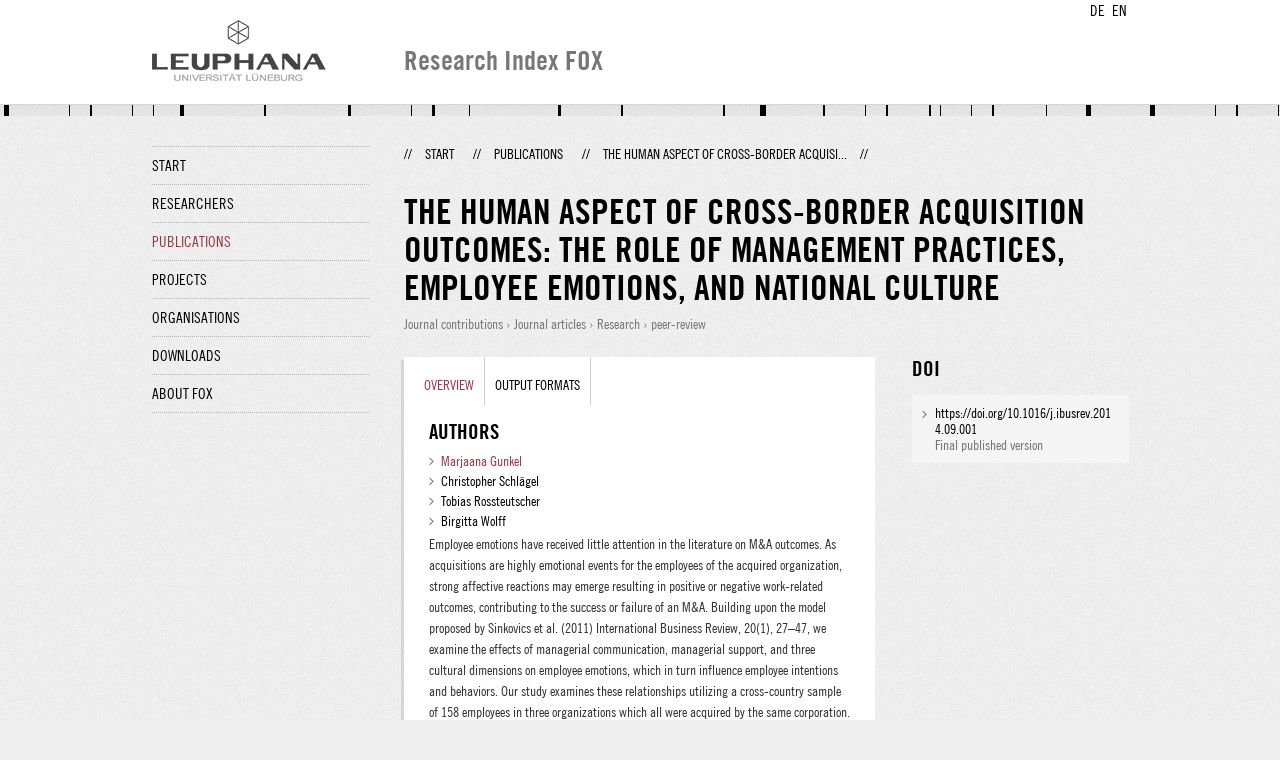

--- FILE ---
content_type: text/html;charset=UTF-8
request_url: http://fox.leuphana.de/portal/en/publications/the-human-aspect-of-crossborder-acquisition-outcomes-the-role-of-management-practices-employee-emotions-and-national-culture(31900859-5daf-4ba2-8ede-58ba2a1e89f2).html
body_size: 6415
content:
<!DOCTYPE html PUBLIC "-//W3C//DTD XHTML 1.1//EN" "http://www.w3.org/TR/xhtml11/DTD/xhtml11.dtd"><html xmlns="http://www.w3.org/1999/xhtml" lang="en" xml:lang="en"><head>
			<meta http-equiv="Content-Type" content="text/html;charset=utf-8" />
			<title>The Human Aspect of Cross-Border Acquisition Outcomes: The Role of Management Practices, Employee Emotions, and National Culture - Leuphana Universität Lüneburg</title><link type="text/css" rel="stylesheet" href="/portal/resources/style/css/combined/portal.css?stamp=1767241903599" /><script type="text/javascript" src="/portal/dwr/engine.js?stamp=1767241903599"></script><script type="text/javascript" src="/portal/dwr/interface/PureFacade.js?stamp=1767241903599"></script><script type="text/javascript" src="/portal/resources/style/lib/prototype.js?stamp=1767241903599"></script><script type="text/javascript" src="/portal/resources/style/js/atira.js?stamp=1767241903599"></script><script type="text/javascript" src="/portal/resources/style/js/atira_chart.js?stamp=1767241903599"></script><script type="text/javascript" src="/portal/dwr/interface/GraphFacade.js?stamp=1767241903599"></script><link type="text/css" rel="stylesheet" href="/portal/resources/style/css/combined/portal.css?stamp=1767241903599" /><script type="text/javascript" src="/portal/resources/style/js/jquery-3.1.1.min.js?stamp=1767241903599"></script><script type="text/javascript" src="/portal/resources/style/js/jquery.jcarousel.js?stamp=1767241903599"></script><script type="text/javascript" src="/portal/resources/style/js/site.js?stamp=1767241903599"></script><!-- start: head --><!-- end: head --><meta name="citation_title" content="The Human Aspect of Cross-Border Acquisition Outcomes: The Role of Management Practices, Employee Emotions, and National Culture" /><meta name="citation_author" content="Marjaana Gunkel" /><meta name="citation_author_email" content="marjaana.gunkel@inkubator.leuphana.de" /><meta name="citation_author" content="Christopher Schlägel" /><meta name="citation_author" content="Tobias Rossteutscher" /><meta name="citation_author" content="Birgitta Wolff" /><meta name="citation_publication_date" content="2015/06/01" /><meta name="citation_doi" content="10.1016/j.ibusrev.2014.09.001" /><meta name="citation_language" content="English" /><meta name="citation_keywords" content="Acquisition; Employee emotions; Cultural dimensions; Structural equation" /><meta name="citation_journal_title" content="International Business Review" /><meta name="citation_issn" content="0969-5931" /><meta name="citation_publisher" content="Elsevier Ltd" /><meta name="citation_volume" content="24" /><meta name="citation_issue" content="3" /><meta name="citation_firstpage" content="394" /><meta name="citation_lastpage" content="408" /></head><body class="en_GB en_GB en webkit">
            <div id="top">
                <div id="header">
                    <div class="wrapper clearfix">
                        <div id="portal-language-switch">
                             <ul>
                                    <li><a class="portal_link locale locale_de_DE" href="http://fox.leuphana.de/portal/de/publications/the-human-aspect-of-crossborder-acquisition-outcomes-the-role-of-management-practices-employee-emotions-and-national-culture(31900859-5daf-4ba2-8ede-58ba2a1e89f2).html" title="DE"><span>DE</span></a></li>
                                    <li><a class="portal_link locale locale_en_GB selected" href="http://fox.leuphana.de/portal/en/publications/the-human-aspect-of-crossborder-acquisition-outcomes-the-role-of-management-practices-employee-emotions-and-national-culture(31900859-5daf-4ba2-8ede-58ba2a1e89f2).html" title="EN"><span>EN</span></a></li>
                            </ul>
                        </div><a class="portal_link logo" href="http://www.leuphana.de/en/research.html"><span>
                            <img src="/portal/resources/style/gfx/leuphana-logo.png" alt="Leuphana Universität Lüneburg" /></span></a>
                        <div id="header-content" class="pull-right">
                            <span class="title">Research Index FOX</span>
                        </div>
                    </div>
                </div>
                <div class="lines"></div>
            </div>
            <div id="container">
                <div class="wrapper">
                    <div class="clearfix">
                        <div class="sidebar pull-left">
                            <div id="secondary-menu">
                                <ul class="dotted-line">
                                    <li><a class="portal_link" href="http://fox.leuphana.de/portal/en/"><span>Start</span></a></li>
                                    <li><a class="portal_link" href="http://fox.leuphana.de/portal/en/persons/index.html"><span>Researchers</span></a>
                                    </li>
                                    <li class="selected"><a class="portal_link" href="http://fox.leuphana.de/portal/en/publications/index.html"><span>Publications</span></a>
                                    </li>
                                    <li><a class="portal_link" href="http://fox.leuphana.de/portal/en/projects/index.html"><span>Projects</span></a>
                                    </li>
                                    <li><a class="portal_link" href="http://fox.leuphana.de/portal/en/organisations/index.html"><span>Organisations</span></a></li>
                                    <li><a class="portal_link" href="http://fox.leuphana.de/portal/en/statistics.html"><span>Downloads</span></a></li>
                                    <li><a class="portal_link" href="http://fox.leuphana.de/portal/en/about.html"><span>About FOX</span></a></li>
                                </ul>
                            </div>
                        </div>
                        <div id="content" class="full-width">
                            <ol class="breadcrumb">
                               <li class="separator">//</li>
                               <li><a class="portal_link" href="http://fox.leuphana.de/portal/en/"><span>Start</span></a></li>
                               <li class="separator">//</li>
			<li><a class="portal_link" href="http://fox.leuphana.de/portal/en/publications/index.html"><span>Publications</span></a></li>
            <li class="separator">//</li>
			<li class="selected">The Human Aspect of Cross-Border Acquisi...</li>
                               <li class="separator">//</li>
                            </ol>
                            <div id="main">
            <div class="view publications_view clearfix">
                <div class="view_title"><div class="rendering rendering_researchoutput  rendering_researchoutput_compact rendering_researchoutput rendering_compact rendering_researchoutput_compact"><h2 class="title"><span>The Human Aspect of Cross-Border Acquisition Outcomes: The Role of Management Practices, Employee Emotions, and National Culture</span></h2><p class="type"><span class="type_family">Research output<span class="type_family_sep">: </span></span><span class="type_classification_parent">Journal contributions<span class="type_parent_sep"> › </span></span><span class="type_classification">Journal articles</span><span class="type_classification"><span class="type_parent_sep"> › </span>Research</span><span class="type_classification"><span class="type_parent_sep"> › </span>peer-review</span></p></div>
                </div>
                <div class="view_container">
                    <div class="view_content">
                        <div class="box">

			<ul class="tabs">
				<li class="selected"><a class="portal_link" href="http://fox.leuphana.de/portal/en/publications/the-human-aspect-of-crossborder-acquisition-outcomes-the-role-of-management-practices-employee-emotions-and-national-culture(31900859-5daf-4ba2-8ede-58ba2a1e89f2).html"><span>Overview</span></a>
				</li>
				<li><a class="portal_link" href="http://fox.leuphana.de/portal/en/publications/the-human-aspect-of-crossborder-acquisition-outcomes-the-role-of-management-practices-employee-emotions-and-national-culture(31900859-5daf-4ba2-8ede-58ba2a1e89f2)/export.html"><span>Output formats</span></a>
				</li>
			</ul>
            <div class="tab_inner clearfix">
                        <h2 style="margin-top: 0;">Authors</h2><div class="rendering rendering_researchoutput  rendering_researchoutput_associatesauthorsclassifiedsummarizedlistportal rendering_contributiontojournal rendering_associatesauthorsclassifiedsummarizedlistportal rendering_contributiontojournal_associatesauthorsclassifiedsummarizedlistportal"><ul class="relations persons"><li><a rel="Person" href="http://fox.leuphana.de/portal/en/persons/marjaana-gunkel(78cbf027-78d0-430f-be9c-f21d1caeb4ce).html" class="link person"><span>Marjaana Gunkel</span></a></li><li class="external">Christopher Schlägel</li><li class="external">Tobias Rossteutscher</li><li class="external">Birgitta Wolff</li></ul></div><div class="rendering rendering_researchoutput  rendering_researchoutput_detailsportal rendering_contributiontojournal rendering_detailsportal rendering_contributiontojournal_detailsportal"><div class="abstract"><div class="textblock">Employee emotions have received little attention in the literature on M&amp;A outcomes. As acquisitions are highly emotional events for the employees of the acquired organization, strong affective reactions may emerge resulting in positive or negative work-related outcomes, contributing to the success or failure of an M&amp;A. Building upon the model proposed by Sinkovics et al. (2011) International Business Review, 20(1), 27–47, we examine the effects of managerial communication, managerial support, and three cultural dimensions on employee emotions, which in turn influence employee intentions and behaviors. Our study examines these relationships utilizing a cross-country sample of 158 employees in three organizations which all were acquired by the same corporation. Our findings reveal that managerial support influences the employees’ emotions as well as active resistance behavior. While managerial communication did not influence the employees’ emotions, it has a direct effect on the employees’ passive resistance behavior. Though cultural dimensions have only a limited effect on the employees’ emotions, all three proposed cultural dimensions have significant direct effects on the employees’ work-related outcomes, such as turnover intention.</div></div><div class="article"><table class="properties"><tbody><tr class="language"><th scope="row">Original language</th><td>English</td></tr><tr><th scope="row">Journal</th><td><a rel="Journal" href="http://fox.leuphana.de/portal/en/journals/international-business-review(2113860e-0572-4cd1-b5b2-65486d60dae5)/publications.html" class="link"><span>International Business Review</span></a></td></tr><tr><th scope="row">Volume</th><td>24</td></tr><tr><th scope="row">Issue number</th><td>3</td></tr><tr><th scope="row">Pages (from-to)</th><td>394-408</td></tr><tr><th scope="row">Number of pages</th><td>15</td></tr><tr><th scope="row">ISSN</th><td>0969-5931</td></tr><tr class="digital_object_identifiers"><th scope="row">DOIs</th><td><ul class="relations digital_object_identifiers"><li><a onclick="window.open(this.href, '_blank','noopener,noreferrer'); return false;" href="https://doi.org/10.1016/j.ibusrev.2014.09.001" class="link"><span>https://doi.org/10.1016/j.ibusrev.2014.09.001</span></a> </li></ul></td></tr><tr class="status"><th scope="row">Publication status</th><td><span class="prefix">Published - </span><span class="date">01.06.2015</span></td></tr></tbody></table></div></div><div class="rendering rendering_keywordable rendering_keywordsextensionportal rendering_keywordable_keywordsextensionportal"><ul class="relations keywords"><h3 class="subheader">ASJC Scopus Subject Areas</h3><li><strong><a href="http://fox.leuphana.de/portal/en/publications/browse.html?uri=/dk/atira/pure/subjectarea/asjc/2000/2003" class="link"><span>Finance</span></a></strong></li><li><strong><a href="http://fox.leuphana.de/portal/en/publications/browse.html?uri=/dk/atira/pure/subjectarea/asjc/1400/1406" class="link"><span>Marketing</span></a></strong></li><li><strong><a href="http://fox.leuphana.de/portal/en/publications/browse.html?uri=/dk/atira/pure/subjectarea/asjc/1400/1408" class="link"><span>Strategy and Management</span></a></strong></li><li><strong><a href="http://fox.leuphana.de/portal/en/publications/browse.html?uri=/dk/atira/pure/subjectarea/asjc/1400/1403" class="link"><span>Business and International Management</span></a></strong></li></ul><ul class="relations keywords"><h3 class="subheader">Research areas</h3><li><strong><a href="http://fox.leuphana.de/portal/en/publications/browse.html?uri=/dk/atira/pure/core/keywords/558218865" class="link"><span>Management studies</span></a></strong> - Acquisition, Employee emotions, Cultural dimensions, Structural equation</li></ul></div><div class="rendering rendering_researchoutput  rendering_researchoutput_publicationrelationsportal rendering_contributiontojournal rendering_publicationrelationsportal rendering_contributiontojournal_publicationrelationsportal"></div>
            </div>
                        </div>
		<div class="related_content_box">
            <h2>Related by journal</h2>
            <div class="box related_content_box"><div class="rendering rendering_researchoutput  rendering_researchoutput_short rendering_contributiontojournal rendering_short rendering_contributiontojournal_short"><h2 class="title"><a rel="ContributionToJournal" href="http://fox.leuphana.de/portal/en/publications/digital-technology-and-global-mobility(c0cc6958-7fbb-4bee-8064-d1dfcf1f7a51).html" class="link"><span>Digital technology and global mobility: Narrative review and directions for future research</span></a></h2>Bucher, J., Lazarova, M. &amp; <a rel="Person" href="http://fox.leuphana.de/portal/en/persons/jurgen-deller(66aabbd3-c452-42a1-8ca2-cadb329065dc).html" class="link person"><span>Deller, J.</span></a>, <span class="date">2025</span>, <span class="journal">In: <a rel="Journal" href="http://fox.leuphana.de/portal/en/journals/international-business-review(2113860e-0572-4cd1-b5b2-65486d60dae5)/publications.html" class="link"><span>International Business Review.</span></a></span> <span class="volume">34</span>, <span class="journalnumber">1</span>, <span class="numberofpages">18 p.</span>, 102294.<p class="type"><span class="type_family">Research output<span class="type_family_sep">: </span></span><span class="type_classification_parent">Journal contributions<span class="type_parent_sep"> › </span></span><span class="type_classification">Journal articles</span><span class="type_classification"><span class="type_parent_sep"> › </span>Research</span><span class="type_classification"><span class="type_parent_sep"> › </span>peer-review</span></p></div><div class="rendering rendering_researchoutput  rendering_researchoutput_short rendering_contributiontojournal rendering_short rendering_contributiontojournal_short remoteorigin"><h2 class="title remoteorigin"><a rel="ContributionToJournal" href="http://fox.leuphana.de/portal/en/publications/expatriate-performance-in-terrorismendangered-countries(dbbcef5c-faa8-4a90-a7a8-428112bd66b9).html" class="link"><span>Expatriate performance in terrorism-endangered countries: The role of family and organizational support</span></a></h2><a rel="Person" href="http://fox.leuphana.de/portal/en/persons/benjamin-bader(367b16f1-8ad0-4613-aa1b-b363941b83ae).html" class="link person"><span>Bader, B.</span></a>, Berg, N. &amp; Holtbrügge, D., <span class="date">01.10.2015</span>, <span class="journal">In: <a rel="Journal" href="http://fox.leuphana.de/portal/en/journals/international-business-review(2113860e-0572-4cd1-b5b2-65486d60dae5)/publications.html" class="link"><span>International Business Review.</span></a></span> <span class="volume">24</span>, <span class="journalnumber">5</span>, <span class="pages">p. 849-860</span> <span class="numberofpages">12 p.</span><p class="type"><span class="type_family">Research output<span class="type_family_sep">: </span></span><span class="type_classification_parent">Journal contributions<span class="type_parent_sep"> › </span></span><span class="type_classification">Journal articles</span><span class="type_classification"><span class="type_parent_sep"> › </span>Research</span><span class="type_classification"><span class="type_parent_sep"> › </span>peer-review</span></p></div><div class="rendering rendering_researchoutput  rendering_researchoutput_short rendering_contributiontojournal rendering_short rendering_contributiontojournal_short remoteorigin"><h2 class="title remoteorigin"><a rel="ContributionToJournal" href="http://fox.leuphana.de/portal/en/publications/venture-capital-and-internationalization(0a51f849-00e0-44b7-aafc-d658ef06ab2d).html" class="link"><span>Venture capital and internationalization</span></a></h2><a rel="Person" href="http://fox.leuphana.de/portal/en/persons/andrea-schertler(19be17e5-6430-46d0-a7f1-b9d88767a9fe).html" class="link person"><span>Schertler, A. G.</span></a> &amp; Tykvová, T., <span class="date">08.2011</span>, <span class="journal">In: <a rel="Journal" href="http://fox.leuphana.de/portal/en/journals/international-business-review(2113860e-0572-4cd1-b5b2-65486d60dae5)/publications.html" class="link"><span>International Business Review.</span></a></span> <span class="volume">20</span>, <span class="journalnumber">4</span>, <span class="pages">p. 423-439</span> <span class="numberofpages">17 p.</span><p class="type"><span class="type_family">Research output<span class="type_family_sep">: </span></span><span class="type_classification_parent">Journal contributions<span class="type_parent_sep"> › </span></span><span class="type_classification">Journal articles</span><span class="type_classification"><span class="type_parent_sep"> › </span>Research</span><span class="type_classification"><span class="type_parent_sep"> › </span>peer-review</span></p></div>
            </div>
            <h2>Other publications by the same author(s)</h2>
            <div class="box related_content_box"><div class="rendering rendering_researchoutput  rendering_researchoutput_short rendering_contributiontobookanthology rendering_short rendering_contributiontobookanthology_short"><h2 class="title"><a rel="ContributionToBookAnthology" href="http://fox.leuphana.de/portal/en/publications/wahlfreiheit(009d42a6-1a55-4650-a7c3-bdf1fa2c0fec).html" class="link"><span>Wahl:Freiheit? Die KOMFOR-Studie zum studentischen Wahlverhalten in überfachlichen Studienprogrammen – statistische Analysen und Auswertung von Interviews</span></a></h2><a rel="Person" href="http://fox.leuphana.de/portal/en/persons/cathleen-strunz(c19c7032-d228-43fc-819d-f08c14aaab36).html" class="link person"><span>Strunz, C.</span></a>, <a rel="Person" href="http://fox.leuphana.de/portal/en/persons/maik-adomssent(dd6b494b-a582-4186-b37a-5b01a59f8172).html" class="link person"><span>Adomßent, M.</span></a>, <a rel="Person" href="http://fox.leuphana.de/portal/en/persons/andreas-seifert(769aaeb4-23db-4d40-84f4-fd3706740e79).html" class="link person"><span>Seifert, A.</span></a>, <a rel="Person" href="http://fox.leuphana.de/portal/en/persons/julia-schutz(090abe41-dc7a-49b4-af20-ba0f6f98394e).html" class="link person"><span>Schütz, J.</span></a> &amp; <a rel="Person" href="http://fox.leuphana.de/portal/en/persons/marjaana-gunkel(78cbf027-78d0-430f-be9c-f21d1caeb4ce).html" class="link person"><span>Gunkel, M. A. M.</span></a>, <span class="date">2016</span>, <em>Bildung und Hochschule: Impulse für Studium und Lehre am Beispiel des Leuphana College.</em> Beck, K., Bothe, T., Glaser, T., Heuer, C., Schütz, J. &amp; Seifert, A. (eds.). Münster [u.a.]: <span>Waxmann Verlag</span>, <span class="pages">p. 255-268</span> <span class="numberofpages">14 p.</span><p class="type"><span class="type_family">Research output<span class="type_family_sep">: </span></span><span class="type_classification_parent">Contributions to collected editions/works<span class="type_parent_sep"> › </span></span><span class="type_classification">Contributions to collected editions/anthologies</span><span class="type_classification"><span class="type_parent_sep"> › </span>Education</span><span class="type_classification"><span class="type_parent_sep"> › </span>peer-review</span></p></div><div class="rendering rendering_researchoutput  rendering_researchoutput_short rendering_contributiontojournal rendering_short rendering_contributiontojournal_short"><h2 class="title"><a rel="ContributionToJournal" href="http://fox.leuphana.de/portal/en/publications/culture-and-a-cascading-model-of-emotional-intelligence(47319156-821c-408e-bdd6-fcd204dd865a).html" class="link"><span>Culture and a cascading model of emotional intelligence: An exploratory analysis</span></a></h2><a rel="Person" href="http://fox.leuphana.de/portal/en/persons/marjaana-gunkel(78cbf027-78d0-430f-be9c-f21d1caeb4ce).html" class="link person"><span>Gunkel, M.</span></a>, Schlaegel, C. &amp; Engle, R. L., <span class="date">2014</span>, <span class="journal">In: <a rel="Journal" href="http://fox.leuphana.de/portal/en/journals/progress-in-international-business-research(0317ddb9-1b20-4ee0-b900-2a1aed083778)/publications.html" class="link"><span>Progress in International Business Research.</span></a></span> <span class="volume">9</span>, <span class="pages">p. 229-257</span> <span class="numberofpages">29 p.</span><p class="type"><span class="type_family">Research output<span class="type_family_sep">: </span></span><span class="type_classification_parent">Journal contributions<span class="type_parent_sep"> › </span></span><span class="type_classification">Journal articles</span><span class="type_classification"><span class="type_parent_sep"> › </span>Research</span><span class="type_classification"><span class="type_parent_sep"> › </span>peer-review</span></p></div><div class="rendering rendering_researchoutput  rendering_researchoutput_short rendering_contributiontobookanthology rendering_short rendering_contributiontobookanthology_short"><h2 class="title"><a rel="ContributionToBookAnthology" href="http://fox.leuphana.de/portal/en/publications/entrepreneurial-traits-entrepreneurial-orientation-and-innovation-in-the-performance-of-ownermanager-led-firms-a-metaanalysis(db24fbec-6475-4cee-acc9-6a04002d795f).html" class="link"><span>Entrepreneurial Traits, Entrepreneurial Orientation, and Innovation in the Performance of Owner-Manager Led Firms: A Meta-analysis</span></a></h2>König, M., Schlägel, C. &amp; <a rel="Person" href="http://fox.leuphana.de/portal/en/persons/marjaana-gunkel(78cbf027-78d0-430f-be9c-f21d1caeb4ce).html" class="link person"><span>Gunkel, M.</span></a>, <span class="date">2014</span>, <em>Frontiers of Entrepreneurship Research: proceedings of the thirty-third annual Entrepreneurship Research Conference.</em> Zacharakis, A. (ed.). <span class="edition">4 ed.</span> <span>Arthur M. Blank Center for Entrepreneurship</span>, <span class="volume">Vol. 33</span>. <span class="pages">p. 174</span> <span class="numberofpages">1 p.</span><p class="type"><span class="type_family">Research output<span class="type_family_sep">: </span></span><span class="type_classification_parent">Contributions to collected editions/works<span class="type_parent_sep"> › </span></span><span class="type_classification">Published abstract in conference proceedings</span><span class="type_classification"><span class="type_parent_sep"> › </span>Research</span><span class="type_classification"><span class="type_parent_sep"> › </span>peer-review</span></p></div><div class="rendering rendering_researchoutput  rendering_researchoutput_short rendering_contributiontojournal rendering_short rendering_contributiontojournal_short"><h2 class="title"><a rel="ContributionToJournal" href="http://fox.leuphana.de/portal/en/publications/goodbye-germany-the-influence-of-personality-and-cognitive-factors-on-the-intention-to-work-abroad(f924d129-851d-4e55-9fe3-9ed3ad18b389).html" class="link"><span>Goodbye Germany! The influence of personality and cognitive factors on the intention to work abroad</span></a></h2>Remhof, S., <a rel="Person" href="http://fox.leuphana.de/portal/en/persons/marjaana-gunkel(78cbf027-78d0-430f-be9c-f21d1caeb4ce).html" class="link person"><span>Gunkel, M.</span></a> &amp; Schlaegel, C., <span class="date">08.09.2014</span>, <span class="journal">In: <a rel="Journal" href="http://fox.leuphana.de/portal/en/journals/the-international-journal-of-human-resource-management(f1d39df1-8a7c-448f-bade-7e8fae6512ac)/publications.html" class="link"><span>The International Journal of Human Resource Management .</span></a></span> <span class="volume">25</span>, <span class="journalnumber">16</span>, <span class="pages">p. 2319-2343</span> <span class="numberofpages">25 p.</span><p class="type"><span class="type_family">Research output<span class="type_family_sep">: </span></span><span class="type_classification_parent">Journal contributions<span class="type_parent_sep"> › </span></span><span class="type_classification">Journal articles</span><span class="type_classification"><span class="type_parent_sep"> › </span>Research</span><span class="type_classification"><span class="type_parent_sep"> › </span>peer-review</span></p></div><div class="rendering rendering_researchoutput  rendering_researchoutput_short rendering_contributiontobookanthology rendering_short rendering_contributiontobookanthology_short"><h2 class="title"><a rel="ContributionToBookAnthology" href="http://fox.leuphana.de/portal/en/publications/what-we-mean-when-we-talk-about-freedom--the-komfor-study(4f411e50-39fb-48fe-8870-9d25bb643341).html" class="link"><span>What we mean when we talk about freedom – The KOMFOR study: an analysis of students' choices of courses in interdisciplinary parts of the curriculum</span></a></h2><a rel="Person" href="http://fox.leuphana.de/portal/en/persons/andreas-seifert(769aaeb4-23db-4d40-84f4-fd3706740e79).html" class="link person"><span>Seifert, A.</span></a>, <a rel="Person" href="http://fox.leuphana.de/portal/en/persons/cathleen-strunz(c19c7032-d228-43fc-819d-f08c14aaab36).html" class="link person"><span>Strunz, C.</span></a>, <a rel="Person" href="http://fox.leuphana.de/portal/en/persons/marjaana-gunkel(78cbf027-78d0-430f-be9c-f21d1caeb4ce).html" class="link person"><span>Gunkel, M.</span></a> &amp; <a rel="Person" href="http://fox.leuphana.de/portal/en/persons/julia-schutz(090abe41-dc7a-49b4-af20-ba0f6f98394e).html" class="link person"><span>Schütz, J.</span></a>, <span class="date">2014</span>, <em>INTED2014 Proceedings : 8th International Technology, Education and Development Conference.</em> Gómez Chova, L., López Martínez, A. &amp; Candel Torres, I. (eds.). Valencia: <span>International Association of Technology, Education and Development (IATED)</span>, <span class="pages">p. 780–787</span> <span class="numberofpages">8 p.</span><p class="type"><span class="type_family">Research output<span class="type_family_sep">: </span></span><span class="type_classification_parent">Contributions to collected editions/works<span class="type_parent_sep"> › </span></span><span class="type_classification">Contributions to collected editions/anthologies</span><span class="type_classification"><span class="type_parent_sep"> › </span>Research</span></p></div>
            </div>
		</div>
                    </div>
                    <div class="view_sidebar"><div class="rendering rendering_researchoutput  rendering_researchoutput_versioneddocumentandlinkextensionanddoiportal rendering_contributiontojournal rendering_versioneddocumentandlinkextensionanddoiportal rendering_contributiontojournal_versioneddocumentandlinkextensionanddoiportal"><h3 class="subheader">DOI</h3><ul class="relations links digital_object_identifiers"><li class="embargo_date_ended available restricted "><a onclick="window.open(this.href, '_blank','noopener,noreferrer'); return false;" href="https://doi.org/10.1016/j.ibusrev.2014.09.001" class="link"><span>https://doi.org/10.1016/j.ibusrev.2014.09.001</span></a> <p class="dimmed">Final published version</p></li></ul></div>
                    </div>
                </div>
            </div>
                            </div>
                        </div>
                    </div>
                    <div id="footer"><div id="footer" style="width:100%"><div id="footer_left" style=" width:500px;  float:left">Research index and Repository of Leuphana University Luneburg<br>Maintained by the Research Service Team (Head: Dipl.-Oec. Anke Zerm)<br><a href="http://fox.leuphana.de/portal/en/about.html">Notes for users | <a href="http://www.leuphana.de/en/site-notice-leuphana.html" target="_blank" class="external-link-new-window">Legal Statement Leuphana University</a><p></div><div id="footer_right" style="position:absolute; width:200px; right:0px"><div style="text-align:right">Feedback: <a title="pure@leuphana.de" href="mailto:pure@leuphana.de">pure@leuphana.de</a><br>Leuphana users: <a class="login" href="http://pure.leuphana.de/admin/workspace.xhtml" target="_blank" class="external-link-new-window">Log in to Pure</a></p></div></div></div>
                    </div>
                </div>
            </div>
<script type="text/javascript">(function(i,s,o,g,r,a,m){i['GoogleAnalyticsObject']=r;i[r]=i[r]||function(){(i[r].q=i[r].q||[]).push(arguments)},i[r].l=1*new Date();a=s.createElement(o),m=s.getElementsByTagName(o)[0];a.async=1;a.src=g;m.parentNode.insertBefore(a,m)})(window,document,'script','//www.google-analytics.com/analytics.js','ga');ga('create', 'UA-XXXXXX-X', { 'cookieDomain': document.location.hostname });ga('require', 'displayfeatures');ga('set', 'anonymizeIp', true);ga('set', 'anonymizeIp', true);ga('send', 'pageview');</script>
</body></html>